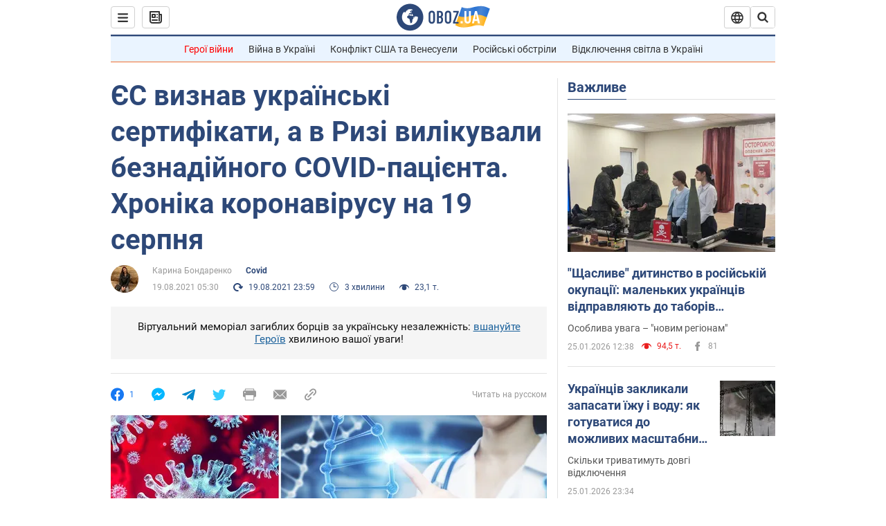

--- FILE ---
content_type: application/x-javascript; charset=utf-8
request_url: https://servicer.idealmedia.io/1418748/1?nocmp=1&sessionId=69770268-05d98&sessionPage=1&sessionNumberWeek=1&sessionNumber=1&scale_metric_1=64.00&scale_metric_2=256.00&scale_metric_3=100.00&cbuster=1769407079874471975390&pvid=4a9b8b24-eb1c-4976-804c-bd0551f0bb1d&implVersion=11&lct=1763555100&mp4=1&ap=1&consentStrLen=0&wlid=fcb94e1b-e24e-4fc5-8cea-b3a3cfe771d4&uniqId=13fdd&niet=4g&nisd=false&evt=%5B%7B%22event%22%3A1%2C%22methods%22%3A%5B1%2C2%5D%7D%2C%7B%22event%22%3A2%2C%22methods%22%3A%5B1%2C2%5D%7D%5D&pv=5&jsv=es6&dpr=1&hashCommit=cbd500eb&apt=2021-08-19T05%3A30%3A00&tfre=3690&w=0&h=1&tl=150&tlp=1&sz=0x1&szp=1&szl=1&cxurl=https%3A%2F%2Fcovid.obozrevatel.com%2Fukr%2Fhronika-koronavirusu-na-19-serpnya-z-pochatku-pandemii-zahvorili-210-mln-osib.htm&ref=&lu=https%3A%2F%2Fcovid.obozrevatel.com%2Fukr%2Fhronika-koronavirusu-na-19-serpnya-z-pochatku-pandemii-zahvorili-210-mln-osib.htm
body_size: 884
content:
var _mgq=_mgq||[];
_mgq.push(["IdealmediaLoadGoods1418748_13fdd",[
["ua.tribuna.com","11961719","1","Дерюгина ответила на вопрос, почему развелась с Блохиным","Президент Украинской федерации гимнастики Ирина Дерюгина рассказала, почему завершился ее брак с Олегом Блохиным.– Почему вы развелись?– У него родились дети.","0","","","","E0wdC5FyGxG2eyiZAVwS8C1qyO_2nNZ143VYxifuPOo0SzVyF_SAN_yRZlnvElbRJP9NESf5a0MfIieRFDqB_Kldt0JdlZKDYLbkLtP-Q-XqqvVEfM_W67z7UCMASU1E",{"i":"https://s-img.idealmedia.io/n/11961719/45x45/160x0x520x520/aHR0cDovL2ltZ2hvc3RzLmNvbS90LzQyNjAwMi85MjI3NTQ4ODU2NmYyMWU5ODlkYWVlN2NhMjI4NTQ4NS5qcGc.webp?v=1769407079-d224qOJbzNWZhOt02YfikBs1yc4x1axVBFg6JH_34Sk","l":"https://clck.idealmedia.io/pnews/11961719/i/1298901/pp/1/1?h=E0wdC5FyGxG2eyiZAVwS8C1qyO_2nNZ143VYxifuPOo0SzVyF_SAN_yRZlnvElbRJP9NESf5a0MfIieRFDqB_Kldt0JdlZKDYLbkLtP-Q-XqqvVEfM_W67z7UCMASU1E&utm_campaign=obozrevatel.com&utm_source=obozrevatel.com&utm_medium=referral&rid=f81fecbe-fa7b-11f0-96d5-d404e6f98490&tt=Direct&att=3&afrd=296&iv=11&ct=1&gdprApplies=0&muid=q0pXIBm1vTVl&st=-300&mp4=1&h2=RGCnD2pppFaSHdacZpvmnoTb7XFiyzmF87A5iRFByjsgNjusZyjGo1rMnMT1hEiOhumDt6a8mN7o5CH77ZLjIg**","adc":[],"sdl":0,"dl":"","category":"Спорт","dbbr":0,"bbrt":0,"type":"e","media-type":"static","clicktrackers":[],"cta":"Читати далі","cdt":"","tri":"f82004a3-fa7b-11f0-96d5-d404e6f98490","crid":"11961719"}],],
{"awc":{},"dt":"desktop","ts":"","tt":"Direct","isBot":1,"h2":"RGCnD2pppFaSHdacZpvmnoTb7XFiyzmF87A5iRFByjsgNjusZyjGo1rMnMT1hEiOhumDt6a8mN7o5CH77ZLjIg**","ats":0,"rid":"f81fecbe-fa7b-11f0-96d5-d404e6f98490","pvid":"4a9b8b24-eb1c-4976-804c-bd0551f0bb1d","iv":11,"brid":32,"muidn":"q0pXIBm1vTVl","dnt":2,"cv":2,"afrd":296,"consent":true,"adv_src_id":39175}]);
_mgqp();
